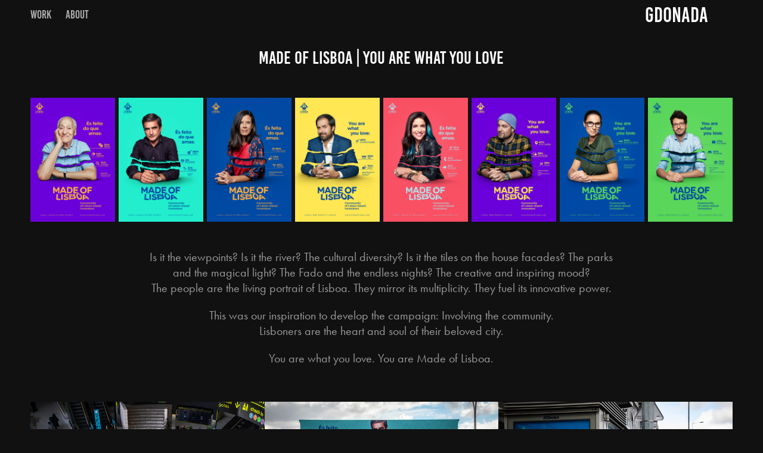

--- FILE ---
content_type: text/html; charset=utf-8
request_url: https://gdonada.com/cml-made-of-lisboa
body_size: 7155
content:
<!DOCTYPE HTML>
<html lang="en-US">
<head>
  <meta charset="UTF-8" />
  <meta name="viewport" content="width=device-width, initial-scale=1" />
      <meta name="keywords"  content="advertising,brand activation,creative director,digital content,content strategist" />
      <meta name="description"  content="Made of Lisboa - Lisbon's City Council " />
      <meta name="twitter:card"  content="summary_large_image" />
      <meta name="twitter:site"  content="@AdobePortfolio" />
      <meta  property="og:title" content="Gabriele Donada - Made of Lisboa | You are what you love" />
      <meta  property="og:description" content="Made of Lisboa - Lisbon's City Council " />
      <meta  property="og:image" content="https://cdn.myportfolio.com/4d299d8f-56bc-4b50-8f35-738b324c1293/36cd993c-c0aa-4dda-b284-19a3db365107_rwc_0x163x600x338x600.jpg?h=a833bc8e685f67f0544cff78d0f66072" />
      <link rel="icon" href="[data-uri]"  />
      <link rel="stylesheet" href="/dist/css/main.css" type="text/css" />
      <link rel="stylesheet" href="https://cdn.myportfolio.com/4d299d8f-56bc-4b50-8f35-738b324c1293/ad94ed79648d382e8479cea84b43027c1765370485.css?h=762a6a565579be1145b1c351eaf603dc" type="text/css" />
    <link rel="canonical" href="https://gdonada.com/cml-made-of-lisboa" />
      <title>Gabriele Donada - Made of Lisboa | You are what you love</title>
    <script type="text/javascript" src="//use.typekit.net/ik/[base64].js?cb=8dae7d4d979f383d5ca1dd118e49b6878a07c580" async onload="
    try {
      window.Typekit.load();
    } catch (e) {
      console.warn('Typekit not loaded.');
    }
    "></script>
</head>
  <body class="transition-enabled">  <div class='page-background-video page-background-video-with-panel'>
  </div>
  <div class="js-responsive-nav">
    <div class="responsive-nav">
      <div class="close-responsive-click-area js-close-responsive-nav">
        <div class="close-responsive-button"></div>
      </div>
          <nav class="nav-container" data-hover-hint="nav" data-hover-hint-placement="bottom-start">
                <div class="gallery-title"><a href="/work" >Work</a></div>
      <div class="page-title">
        <a href="/contact" >ABOUT</a>
      </div>
          </nav>
    </div>
  </div>
    <header class="site-header js-site-header  js-fixed-nav" data-context="theme.nav" data-hover-hint="nav" data-hover-hint-placement="top-start">
        <nav class="nav-container" data-hover-hint="nav" data-hover-hint-placement="bottom-start">
                <div class="gallery-title"><a href="/work" >Work</a></div>
      <div class="page-title">
        <a href="/contact" >ABOUT</a>
      </div>
        </nav>
        <div class="logo-wrap" data-context="theme.logo.header" data-hover-hint="logo" data-hover-hint-placement="bottom-start">
          <div class="logo e2e-site-logo-text logo-text  ">
              <a href="/work" class="preserve-whitespace">gdonada</a>

          </div>
        </div>
        <div class="hamburger-click-area js-hamburger">
          <div class="hamburger">
            <i></i>
            <i></i>
            <i></i>
          </div>
        </div>
    </header>
    <div class="header-placeholder"></div>
  <div class="site-wrap cfix js-site-wrap">
    <div class="site-container">
      <div class="site-content e2e-site-content">
        <main>
  <div class="page-container" data-context="page.page.container" data-hover-hint="pageContainer">
    <section class="page standard-modules">
        <header class="page-header content" data-context="pages" data-identity="id:p6177f891e72e279938ffbd5d9b1a25031a5ec5d20eece92bf2933" data-hover-hint="pageHeader" data-hover-hint-id="p6177f891e72e279938ffbd5d9b1a25031a5ec5d20eece92bf2933">
            <h1 class="title preserve-whitespace e2e-site-logo-text">Made of Lisboa | You are what you love</h1>
        </header>
      <div class="page-content js-page-content" data-context="pages" data-identity="id:p6177f891e72e279938ffbd5d9b1a25031a5ec5d20eece92bf2933">
        <div id="project-canvas" class="js-project-modules modules content">
          <div id="project-modules">
              
              
              
              
              
              
              
              <div class="project-module module media_collection project-module-media_collection" data-id="m6177fcfb65605b8711f87758d6bc68042497d97a7b18389776b06"  style="padding-top: px;
padding-bottom: px;
">
  <div class="grid--main js-grid-main" data-grid-max-images="
  ">
    <div class="grid__item-container js-grid-item-container" data-flex-grow="177.5081300813" style="width:177.5081300813px; flex-grow:177.5081300813;" data-width="1920" data-height="2812">
      <script type="text/html" class="js-lightbox-slide-content">
        <div class="grid__image-wrapper">
          <img src="https://cdn.myportfolio.com/4d299d8f-56bc-4b50-8f35-738b324c1293/335e1f06-b0a6-471e-beef-324a6c24a961_rw_1920.jpg?h=1334aa28e6102e30c2b278a76c017e3d" srcset="https://cdn.myportfolio.com/4d299d8f-56bc-4b50-8f35-738b324c1293/335e1f06-b0a6-471e-beef-324a6c24a961_rw_600.jpg?h=8147d0bc29ded845c08205442400edf1 600w,https://cdn.myportfolio.com/4d299d8f-56bc-4b50-8f35-738b324c1293/335e1f06-b0a6-471e-beef-324a6c24a961_rw_1200.jpg?h=1089bf6af8875a79b2627314f616bfb2 1200w,https://cdn.myportfolio.com/4d299d8f-56bc-4b50-8f35-738b324c1293/335e1f06-b0a6-471e-beef-324a6c24a961_rw_1920.jpg?h=1334aa28e6102e30c2b278a76c017e3d 1920w,"  sizes="(max-width: 1920px) 100vw, 1920px">
        <div>
      </script>
      <img
        class="grid__item-image js-grid__item-image grid__item-image-lazy js-lazy"
        src="[data-uri]"
        
        data-src="https://cdn.myportfolio.com/4d299d8f-56bc-4b50-8f35-738b324c1293/335e1f06-b0a6-471e-beef-324a6c24a961_rw_1920.jpg?h=1334aa28e6102e30c2b278a76c017e3d"
        data-srcset="https://cdn.myportfolio.com/4d299d8f-56bc-4b50-8f35-738b324c1293/335e1f06-b0a6-471e-beef-324a6c24a961_rw_600.jpg?h=8147d0bc29ded845c08205442400edf1 600w,https://cdn.myportfolio.com/4d299d8f-56bc-4b50-8f35-738b324c1293/335e1f06-b0a6-471e-beef-324a6c24a961_rw_1200.jpg?h=1089bf6af8875a79b2627314f616bfb2 1200w,https://cdn.myportfolio.com/4d299d8f-56bc-4b50-8f35-738b324c1293/335e1f06-b0a6-471e-beef-324a6c24a961_rw_1920.jpg?h=1334aa28e6102e30c2b278a76c017e3d 1920w,"
      >
      <span class="grid__item-filler" style="padding-bottom:146.47216433462%;"></span>
    </div>
    <div class="grid__item-container js-grid-item-container" data-flex-grow="177.5081300813" style="width:177.5081300813px; flex-grow:177.5081300813;" data-width="1920" data-height="2812">
      <script type="text/html" class="js-lightbox-slide-content">
        <div class="grid__image-wrapper">
          <img src="https://cdn.myportfolio.com/4d299d8f-56bc-4b50-8f35-738b324c1293/365744ea-06a0-4667-8659-21cfaad458ea_rw_1920.jpg?h=717f084ff26837dd75d66b7a25264cc5" srcset="https://cdn.myportfolio.com/4d299d8f-56bc-4b50-8f35-738b324c1293/365744ea-06a0-4667-8659-21cfaad458ea_rw_600.jpg?h=e4f8a4908a071e154423967a3bc5c293 600w,https://cdn.myportfolio.com/4d299d8f-56bc-4b50-8f35-738b324c1293/365744ea-06a0-4667-8659-21cfaad458ea_rw_1200.jpg?h=88ac9ad1efbd2158333ffae5e6bbe6b6 1200w,https://cdn.myportfolio.com/4d299d8f-56bc-4b50-8f35-738b324c1293/365744ea-06a0-4667-8659-21cfaad458ea_rw_1920.jpg?h=717f084ff26837dd75d66b7a25264cc5 1920w,"  sizes="(max-width: 1920px) 100vw, 1920px">
        <div>
      </script>
      <img
        class="grid__item-image js-grid__item-image grid__item-image-lazy js-lazy"
        src="[data-uri]"
        
        data-src="https://cdn.myportfolio.com/4d299d8f-56bc-4b50-8f35-738b324c1293/365744ea-06a0-4667-8659-21cfaad458ea_rw_1920.jpg?h=717f084ff26837dd75d66b7a25264cc5"
        data-srcset="https://cdn.myportfolio.com/4d299d8f-56bc-4b50-8f35-738b324c1293/365744ea-06a0-4667-8659-21cfaad458ea_rw_600.jpg?h=e4f8a4908a071e154423967a3bc5c293 600w,https://cdn.myportfolio.com/4d299d8f-56bc-4b50-8f35-738b324c1293/365744ea-06a0-4667-8659-21cfaad458ea_rw_1200.jpg?h=88ac9ad1efbd2158333ffae5e6bbe6b6 1200w,https://cdn.myportfolio.com/4d299d8f-56bc-4b50-8f35-738b324c1293/365744ea-06a0-4667-8659-21cfaad458ea_rw_1920.jpg?h=717f084ff26837dd75d66b7a25264cc5 1920w,"
      >
      <span class="grid__item-filler" style="padding-bottom:146.47216433462%;"></span>
    </div>
    <div class="grid__item-container js-grid-item-container" data-flex-grow="177.5081300813" style="width:177.5081300813px; flex-grow:177.5081300813;" data-width="1920" data-height="2812">
      <script type="text/html" class="js-lightbox-slide-content">
        <div class="grid__image-wrapper">
          <img src="https://cdn.myportfolio.com/4d299d8f-56bc-4b50-8f35-738b324c1293/cd81e2e4-c6e2-4b9c-bb97-a10078202886_rw_1920.jpg?h=5810f3ada25a184d71cdc41ff4ee91d3" srcset="https://cdn.myportfolio.com/4d299d8f-56bc-4b50-8f35-738b324c1293/cd81e2e4-c6e2-4b9c-bb97-a10078202886_rw_600.jpg?h=296f129defbf4fb7d3fcfeb7735538a6 600w,https://cdn.myportfolio.com/4d299d8f-56bc-4b50-8f35-738b324c1293/cd81e2e4-c6e2-4b9c-bb97-a10078202886_rw_1200.jpg?h=84c108a0a81e2abd9d50bee14ea601dd 1200w,https://cdn.myportfolio.com/4d299d8f-56bc-4b50-8f35-738b324c1293/cd81e2e4-c6e2-4b9c-bb97-a10078202886_rw_1920.jpg?h=5810f3ada25a184d71cdc41ff4ee91d3 1920w,"  sizes="(max-width: 1920px) 100vw, 1920px">
        <div>
      </script>
      <img
        class="grid__item-image js-grid__item-image grid__item-image-lazy js-lazy"
        src="[data-uri]"
        
        data-src="https://cdn.myportfolio.com/4d299d8f-56bc-4b50-8f35-738b324c1293/cd81e2e4-c6e2-4b9c-bb97-a10078202886_rw_1920.jpg?h=5810f3ada25a184d71cdc41ff4ee91d3"
        data-srcset="https://cdn.myportfolio.com/4d299d8f-56bc-4b50-8f35-738b324c1293/cd81e2e4-c6e2-4b9c-bb97-a10078202886_rw_600.jpg?h=296f129defbf4fb7d3fcfeb7735538a6 600w,https://cdn.myportfolio.com/4d299d8f-56bc-4b50-8f35-738b324c1293/cd81e2e4-c6e2-4b9c-bb97-a10078202886_rw_1200.jpg?h=84c108a0a81e2abd9d50bee14ea601dd 1200w,https://cdn.myportfolio.com/4d299d8f-56bc-4b50-8f35-738b324c1293/cd81e2e4-c6e2-4b9c-bb97-a10078202886_rw_1920.jpg?h=5810f3ada25a184d71cdc41ff4ee91d3 1920w,"
      >
      <span class="grid__item-filler" style="padding-bottom:146.47216433462%;"></span>
    </div>
    <div class="grid__item-container js-grid-item-container" data-flex-grow="177.5081300813" style="width:177.5081300813px; flex-grow:177.5081300813;" data-width="1920" data-height="2812">
      <script type="text/html" class="js-lightbox-slide-content">
        <div class="grid__image-wrapper">
          <img src="https://cdn.myportfolio.com/4d299d8f-56bc-4b50-8f35-738b324c1293/366dcab2-7eb8-4889-9d7f-da45b1f6abaf_rw_1920.jpg?h=b7e099aaeeacfc587838f3809a825c12" srcset="https://cdn.myportfolio.com/4d299d8f-56bc-4b50-8f35-738b324c1293/366dcab2-7eb8-4889-9d7f-da45b1f6abaf_rw_600.jpg?h=58aa737e0538ee77fd048de528f6ee51 600w,https://cdn.myportfolio.com/4d299d8f-56bc-4b50-8f35-738b324c1293/366dcab2-7eb8-4889-9d7f-da45b1f6abaf_rw_1200.jpg?h=caa5b6851e8c0a3136488d3cd3715e80 1200w,https://cdn.myportfolio.com/4d299d8f-56bc-4b50-8f35-738b324c1293/366dcab2-7eb8-4889-9d7f-da45b1f6abaf_rw_1920.jpg?h=b7e099aaeeacfc587838f3809a825c12 1920w,"  sizes="(max-width: 1920px) 100vw, 1920px">
        <div>
      </script>
      <img
        class="grid__item-image js-grid__item-image grid__item-image-lazy js-lazy"
        src="[data-uri]"
        
        data-src="https://cdn.myportfolio.com/4d299d8f-56bc-4b50-8f35-738b324c1293/366dcab2-7eb8-4889-9d7f-da45b1f6abaf_rw_1920.jpg?h=b7e099aaeeacfc587838f3809a825c12"
        data-srcset="https://cdn.myportfolio.com/4d299d8f-56bc-4b50-8f35-738b324c1293/366dcab2-7eb8-4889-9d7f-da45b1f6abaf_rw_600.jpg?h=58aa737e0538ee77fd048de528f6ee51 600w,https://cdn.myportfolio.com/4d299d8f-56bc-4b50-8f35-738b324c1293/366dcab2-7eb8-4889-9d7f-da45b1f6abaf_rw_1200.jpg?h=caa5b6851e8c0a3136488d3cd3715e80 1200w,https://cdn.myportfolio.com/4d299d8f-56bc-4b50-8f35-738b324c1293/366dcab2-7eb8-4889-9d7f-da45b1f6abaf_rw_1920.jpg?h=b7e099aaeeacfc587838f3809a825c12 1920w,"
      >
      <span class="grid__item-filler" style="padding-bottom:146.47216433462%;"></span>
    </div>
    <div class="grid__item-container js-grid-item-container" data-flex-grow="177.5081300813" style="width:177.5081300813px; flex-grow:177.5081300813;" data-width="1920" data-height="2812">
      <script type="text/html" class="js-lightbox-slide-content">
        <div class="grid__image-wrapper">
          <img src="https://cdn.myportfolio.com/4d299d8f-56bc-4b50-8f35-738b324c1293/42ea25e3-5fb8-4252-b797-4ec45ac83929_rw_1920.jpg?h=e6ce9c8801edd4aa83f8c7bd1b1f8bd1" srcset="https://cdn.myportfolio.com/4d299d8f-56bc-4b50-8f35-738b324c1293/42ea25e3-5fb8-4252-b797-4ec45ac83929_rw_600.jpg?h=6505331aacccc54c31132be88332227e 600w,https://cdn.myportfolio.com/4d299d8f-56bc-4b50-8f35-738b324c1293/42ea25e3-5fb8-4252-b797-4ec45ac83929_rw_1200.jpg?h=3b93bd0b21a2506f7057ad5c3c9facfd 1200w,https://cdn.myportfolio.com/4d299d8f-56bc-4b50-8f35-738b324c1293/42ea25e3-5fb8-4252-b797-4ec45ac83929_rw_1920.jpg?h=e6ce9c8801edd4aa83f8c7bd1b1f8bd1 1920w,"  sizes="(max-width: 1920px) 100vw, 1920px">
        <div>
      </script>
      <img
        class="grid__item-image js-grid__item-image grid__item-image-lazy js-lazy"
        src="[data-uri]"
        
        data-src="https://cdn.myportfolio.com/4d299d8f-56bc-4b50-8f35-738b324c1293/42ea25e3-5fb8-4252-b797-4ec45ac83929_rw_1920.jpg?h=e6ce9c8801edd4aa83f8c7bd1b1f8bd1"
        data-srcset="https://cdn.myportfolio.com/4d299d8f-56bc-4b50-8f35-738b324c1293/42ea25e3-5fb8-4252-b797-4ec45ac83929_rw_600.jpg?h=6505331aacccc54c31132be88332227e 600w,https://cdn.myportfolio.com/4d299d8f-56bc-4b50-8f35-738b324c1293/42ea25e3-5fb8-4252-b797-4ec45ac83929_rw_1200.jpg?h=3b93bd0b21a2506f7057ad5c3c9facfd 1200w,https://cdn.myportfolio.com/4d299d8f-56bc-4b50-8f35-738b324c1293/42ea25e3-5fb8-4252-b797-4ec45ac83929_rw_1920.jpg?h=e6ce9c8801edd4aa83f8c7bd1b1f8bd1 1920w,"
      >
      <span class="grid__item-filler" style="padding-bottom:146.47216433462%;"></span>
    </div>
    <div class="grid__item-container js-grid-item-container" data-flex-grow="177.5081300813" style="width:177.5081300813px; flex-grow:177.5081300813;" data-width="1920" data-height="2812">
      <script type="text/html" class="js-lightbox-slide-content">
        <div class="grid__image-wrapper">
          <img src="https://cdn.myportfolio.com/4d299d8f-56bc-4b50-8f35-738b324c1293/63acae50-3265-4209-84ff-a117607c459d_rw_1920.jpg?h=350682a4ef9a08fb78384432bfe249d6" srcset="https://cdn.myportfolio.com/4d299d8f-56bc-4b50-8f35-738b324c1293/63acae50-3265-4209-84ff-a117607c459d_rw_600.jpg?h=bcbd000fe48c8cd07b045de367e7f394 600w,https://cdn.myportfolio.com/4d299d8f-56bc-4b50-8f35-738b324c1293/63acae50-3265-4209-84ff-a117607c459d_rw_1200.jpg?h=932fd52eb68a4c92b1ea3469b471dca2 1200w,https://cdn.myportfolio.com/4d299d8f-56bc-4b50-8f35-738b324c1293/63acae50-3265-4209-84ff-a117607c459d_rw_1920.jpg?h=350682a4ef9a08fb78384432bfe249d6 1920w,"  sizes="(max-width: 1920px) 100vw, 1920px">
        <div>
      </script>
      <img
        class="grid__item-image js-grid__item-image grid__item-image-lazy js-lazy"
        src="[data-uri]"
        
        data-src="https://cdn.myportfolio.com/4d299d8f-56bc-4b50-8f35-738b324c1293/63acae50-3265-4209-84ff-a117607c459d_rw_1920.jpg?h=350682a4ef9a08fb78384432bfe249d6"
        data-srcset="https://cdn.myportfolio.com/4d299d8f-56bc-4b50-8f35-738b324c1293/63acae50-3265-4209-84ff-a117607c459d_rw_600.jpg?h=bcbd000fe48c8cd07b045de367e7f394 600w,https://cdn.myportfolio.com/4d299d8f-56bc-4b50-8f35-738b324c1293/63acae50-3265-4209-84ff-a117607c459d_rw_1200.jpg?h=932fd52eb68a4c92b1ea3469b471dca2 1200w,https://cdn.myportfolio.com/4d299d8f-56bc-4b50-8f35-738b324c1293/63acae50-3265-4209-84ff-a117607c459d_rw_1920.jpg?h=350682a4ef9a08fb78384432bfe249d6 1920w,"
      >
      <span class="grid__item-filler" style="padding-bottom:146.47216433462%;"></span>
    </div>
    <div class="grid__item-container js-grid-item-container" data-flex-grow="177.5081300813" style="width:177.5081300813px; flex-grow:177.5081300813;" data-width="1920" data-height="2812">
      <script type="text/html" class="js-lightbox-slide-content">
        <div class="grid__image-wrapper">
          <img src="https://cdn.myportfolio.com/4d299d8f-56bc-4b50-8f35-738b324c1293/33b20fb6-bb05-455d-89b8-0ff89e6a09bb_rw_1920.jpg?h=969cf285df944f28b5ac6d1aa0db06d9" srcset="https://cdn.myportfolio.com/4d299d8f-56bc-4b50-8f35-738b324c1293/33b20fb6-bb05-455d-89b8-0ff89e6a09bb_rw_600.jpg?h=1e13e06c310f3d111232859de51f69be 600w,https://cdn.myportfolio.com/4d299d8f-56bc-4b50-8f35-738b324c1293/33b20fb6-bb05-455d-89b8-0ff89e6a09bb_rw_1200.jpg?h=fc278d765ed722b2afbff310cf6ccc6e 1200w,https://cdn.myportfolio.com/4d299d8f-56bc-4b50-8f35-738b324c1293/33b20fb6-bb05-455d-89b8-0ff89e6a09bb_rw_1920.jpg?h=969cf285df944f28b5ac6d1aa0db06d9 1920w,"  sizes="(max-width: 1920px) 100vw, 1920px">
        <div>
      </script>
      <img
        class="grid__item-image js-grid__item-image grid__item-image-lazy js-lazy"
        src="[data-uri]"
        
        data-src="https://cdn.myportfolio.com/4d299d8f-56bc-4b50-8f35-738b324c1293/33b20fb6-bb05-455d-89b8-0ff89e6a09bb_rw_1920.jpg?h=969cf285df944f28b5ac6d1aa0db06d9"
        data-srcset="https://cdn.myportfolio.com/4d299d8f-56bc-4b50-8f35-738b324c1293/33b20fb6-bb05-455d-89b8-0ff89e6a09bb_rw_600.jpg?h=1e13e06c310f3d111232859de51f69be 600w,https://cdn.myportfolio.com/4d299d8f-56bc-4b50-8f35-738b324c1293/33b20fb6-bb05-455d-89b8-0ff89e6a09bb_rw_1200.jpg?h=fc278d765ed722b2afbff310cf6ccc6e 1200w,https://cdn.myportfolio.com/4d299d8f-56bc-4b50-8f35-738b324c1293/33b20fb6-bb05-455d-89b8-0ff89e6a09bb_rw_1920.jpg?h=969cf285df944f28b5ac6d1aa0db06d9 1920w,"
      >
      <span class="grid__item-filler" style="padding-bottom:146.47216433462%;"></span>
    </div>
    <div class="grid__item-container js-grid-item-container" data-flex-grow="177.5081300813" style="width:177.5081300813px; flex-grow:177.5081300813;" data-width="1920" data-height="2812">
      <script type="text/html" class="js-lightbox-slide-content">
        <div class="grid__image-wrapper">
          <img src="https://cdn.myportfolio.com/4d299d8f-56bc-4b50-8f35-738b324c1293/377c3e8c-3fc6-40ae-b866-25a38e82abf0_rw_1920.jpg?h=306a54591ad887607b14d23844192096" srcset="https://cdn.myportfolio.com/4d299d8f-56bc-4b50-8f35-738b324c1293/377c3e8c-3fc6-40ae-b866-25a38e82abf0_rw_600.jpg?h=8440da71b131cedbadd00fe5c6b160fc 600w,https://cdn.myportfolio.com/4d299d8f-56bc-4b50-8f35-738b324c1293/377c3e8c-3fc6-40ae-b866-25a38e82abf0_rw_1200.jpg?h=d24557d4a71cc3d9df13cd7581bf4a69 1200w,https://cdn.myportfolio.com/4d299d8f-56bc-4b50-8f35-738b324c1293/377c3e8c-3fc6-40ae-b866-25a38e82abf0_rw_1920.jpg?h=306a54591ad887607b14d23844192096 1920w,"  sizes="(max-width: 1920px) 100vw, 1920px">
        <div>
      </script>
      <img
        class="grid__item-image js-grid__item-image grid__item-image-lazy js-lazy"
        src="[data-uri]"
        
        data-src="https://cdn.myportfolio.com/4d299d8f-56bc-4b50-8f35-738b324c1293/377c3e8c-3fc6-40ae-b866-25a38e82abf0_rw_1920.jpg?h=306a54591ad887607b14d23844192096"
        data-srcset="https://cdn.myportfolio.com/4d299d8f-56bc-4b50-8f35-738b324c1293/377c3e8c-3fc6-40ae-b866-25a38e82abf0_rw_600.jpg?h=8440da71b131cedbadd00fe5c6b160fc 600w,https://cdn.myportfolio.com/4d299d8f-56bc-4b50-8f35-738b324c1293/377c3e8c-3fc6-40ae-b866-25a38e82abf0_rw_1200.jpg?h=d24557d4a71cc3d9df13cd7581bf4a69 1200w,https://cdn.myportfolio.com/4d299d8f-56bc-4b50-8f35-738b324c1293/377c3e8c-3fc6-40ae-b866-25a38e82abf0_rw_1920.jpg?h=306a54591ad887607b14d23844192096 1920w,"
      >
      <span class="grid__item-filler" style="padding-bottom:146.47216433462%;"></span>
    </div>
    <div class="js-grid-spacer"></div>
  </div>
</div>

              
              
              
              
              
              
              
              <div class="project-module module text project-module-text align- js-project-module e2e-site-project-module-text">
  <div class="rich-text js-text-editable module-text"><div>Is it the viewpoints? Is it the river? The cultural diversity? Is it the tiles on the house facades? The parks and the magical light? The Fado and the endless nights? The creative and inspiring mood?<br>The people are the living portrait of Lisboa. They mirror its multiplicity. They fuel its innovative power.</div><div>This was our inspiration to develop the campaign: Involving the community.<br>Lisboners are the heart and soul of their beloved city.</div><div>You are what you love. You are Made of Lisboa.</div></div>
</div>

              
              
              
              
              
              
              
              
              
              
              
              <div class="project-module module media_collection project-module-media_collection" data-id="m6177fb38edd4e8e15dad61d79fe175732e81377fe957c3c76b0dc"  style="padding-top: px;
padding-bottom: px;
  width: 100%;
">
  <div class="grid--main js-grid-main" data-grid-max-images="
  ">
    <div class="grid__item-container js-grid-item-container" data-flex-grow="390.09523809524" style="width:390.09523809524px; flex-grow:390.09523809524;" data-width="1920" data-height="1279">
      <script type="text/html" class="js-lightbox-slide-content">
        <div class="grid__image-wrapper">
          <img src="https://cdn.myportfolio.com/4d299d8f-56bc-4b50-8f35-738b324c1293/a44a4096-85fc-4ea4-b6a7-540d9001bd70_rw_1920.jpg?h=dffd6d3017280b62a377ad96999b0cad" srcset="https://cdn.myportfolio.com/4d299d8f-56bc-4b50-8f35-738b324c1293/a44a4096-85fc-4ea4-b6a7-540d9001bd70_rw_600.jpg?h=3064069c63064c465d5c95ab3959beb9 600w,https://cdn.myportfolio.com/4d299d8f-56bc-4b50-8f35-738b324c1293/a44a4096-85fc-4ea4-b6a7-540d9001bd70_rw_1200.jpg?h=f0084fdaeb5d771ea439abf3c84c5286 1200w,https://cdn.myportfolio.com/4d299d8f-56bc-4b50-8f35-738b324c1293/a44a4096-85fc-4ea4-b6a7-540d9001bd70_rw_1920.jpg?h=dffd6d3017280b62a377ad96999b0cad 1920w,"  sizes="(max-width: 1920px) 100vw, 1920px">
        <div>
      </script>
      <img
        class="grid__item-image js-grid__item-image grid__item-image-lazy js-lazy"
        src="[data-uri]"
        
        data-src="https://cdn.myportfolio.com/4d299d8f-56bc-4b50-8f35-738b324c1293/a44a4096-85fc-4ea4-b6a7-540d9001bd70_rw_1920.jpg?h=dffd6d3017280b62a377ad96999b0cad"
        data-srcset="https://cdn.myportfolio.com/4d299d8f-56bc-4b50-8f35-738b324c1293/a44a4096-85fc-4ea4-b6a7-540d9001bd70_rw_600.jpg?h=3064069c63064c465d5c95ab3959beb9 600w,https://cdn.myportfolio.com/4d299d8f-56bc-4b50-8f35-738b324c1293/a44a4096-85fc-4ea4-b6a7-540d9001bd70_rw_1200.jpg?h=f0084fdaeb5d771ea439abf3c84c5286 1200w,https://cdn.myportfolio.com/4d299d8f-56bc-4b50-8f35-738b324c1293/a44a4096-85fc-4ea4-b6a7-540d9001bd70_rw_1920.jpg?h=dffd6d3017280b62a377ad96999b0cad 1920w,"
      >
      <span class="grid__item-filler" style="padding-bottom:66.650390625%;"></span>
    </div>
    <div class="grid__item-container js-grid-item-container" data-flex-grow="390.09523809524" style="width:390.09523809524px; flex-grow:390.09523809524;" data-width="1920" data-height="1279">
      <script type="text/html" class="js-lightbox-slide-content">
        <div class="grid__image-wrapper">
          <img src="https://cdn.myportfolio.com/4d299d8f-56bc-4b50-8f35-738b324c1293/cf610328-d93a-4b2d-84b5-1b6e5b9ccdbe_rw_1920.jpg?h=4df6f94b1776bef1037edaafd5df96b4" srcset="https://cdn.myportfolio.com/4d299d8f-56bc-4b50-8f35-738b324c1293/cf610328-d93a-4b2d-84b5-1b6e5b9ccdbe_rw_600.jpg?h=ca64ef4da26783c649ec3bb47dc94b65 600w,https://cdn.myportfolio.com/4d299d8f-56bc-4b50-8f35-738b324c1293/cf610328-d93a-4b2d-84b5-1b6e5b9ccdbe_rw_1200.jpg?h=031509490a955d910711d210d6554b9d 1200w,https://cdn.myportfolio.com/4d299d8f-56bc-4b50-8f35-738b324c1293/cf610328-d93a-4b2d-84b5-1b6e5b9ccdbe_rw_1920.jpg?h=4df6f94b1776bef1037edaafd5df96b4 1920w,"  sizes="(max-width: 1920px) 100vw, 1920px">
        <div>
      </script>
      <img
        class="grid__item-image js-grid__item-image grid__item-image-lazy js-lazy"
        src="[data-uri]"
        
        data-src="https://cdn.myportfolio.com/4d299d8f-56bc-4b50-8f35-738b324c1293/cf610328-d93a-4b2d-84b5-1b6e5b9ccdbe_rw_1920.jpg?h=4df6f94b1776bef1037edaafd5df96b4"
        data-srcset="https://cdn.myportfolio.com/4d299d8f-56bc-4b50-8f35-738b324c1293/cf610328-d93a-4b2d-84b5-1b6e5b9ccdbe_rw_600.jpg?h=ca64ef4da26783c649ec3bb47dc94b65 600w,https://cdn.myportfolio.com/4d299d8f-56bc-4b50-8f35-738b324c1293/cf610328-d93a-4b2d-84b5-1b6e5b9ccdbe_rw_1200.jpg?h=031509490a955d910711d210d6554b9d 1200w,https://cdn.myportfolio.com/4d299d8f-56bc-4b50-8f35-738b324c1293/cf610328-d93a-4b2d-84b5-1b6e5b9ccdbe_rw_1920.jpg?h=4df6f94b1776bef1037edaafd5df96b4 1920w,"
      >
      <span class="grid__item-filler" style="padding-bottom:66.650390625%;"></span>
    </div>
    <div class="grid__item-container js-grid-item-container" data-flex-grow="390" style="width:390px; flex-grow:390;" data-width="3840" data-height="2560">
      <script type="text/html" class="js-lightbox-slide-content">
        <div class="grid__image-wrapper">
          <img src="https://cdn.myportfolio.com/4d299d8f-56bc-4b50-8f35-738b324c1293/5f001ca6-5d9c-40c3-b2de-60434506692b_rw_3840.jpg?h=27236a3984bde785256d10d4fdf7abed" srcset="https://cdn.myportfolio.com/4d299d8f-56bc-4b50-8f35-738b324c1293/5f001ca6-5d9c-40c3-b2de-60434506692b_rw_600.jpg?h=28d09bcfa938a95a6297bdcee0d698bd 600w,https://cdn.myportfolio.com/4d299d8f-56bc-4b50-8f35-738b324c1293/5f001ca6-5d9c-40c3-b2de-60434506692b_rw_1200.jpg?h=75aa9df762d37052a8fecb221d448c36 1200w,https://cdn.myportfolio.com/4d299d8f-56bc-4b50-8f35-738b324c1293/5f001ca6-5d9c-40c3-b2de-60434506692b_rw_1920.jpg?h=ab1fbd23dcde646060086f21bfd5afeb 1920w,https://cdn.myportfolio.com/4d299d8f-56bc-4b50-8f35-738b324c1293/5f001ca6-5d9c-40c3-b2de-60434506692b_rw_3840.jpg?h=27236a3984bde785256d10d4fdf7abed 3840w,"  sizes="(max-width: 3840px) 100vw, 3840px">
        <div>
      </script>
      <img
        class="grid__item-image js-grid__item-image grid__item-image-lazy js-lazy"
        src="[data-uri]"
        
        data-src="https://cdn.myportfolio.com/4d299d8f-56bc-4b50-8f35-738b324c1293/5f001ca6-5d9c-40c3-b2de-60434506692b_rw_3840.jpg?h=27236a3984bde785256d10d4fdf7abed"
        data-srcset="https://cdn.myportfolio.com/4d299d8f-56bc-4b50-8f35-738b324c1293/5f001ca6-5d9c-40c3-b2de-60434506692b_rw_600.jpg?h=28d09bcfa938a95a6297bdcee0d698bd 600w,https://cdn.myportfolio.com/4d299d8f-56bc-4b50-8f35-738b324c1293/5f001ca6-5d9c-40c3-b2de-60434506692b_rw_1200.jpg?h=75aa9df762d37052a8fecb221d448c36 1200w,https://cdn.myportfolio.com/4d299d8f-56bc-4b50-8f35-738b324c1293/5f001ca6-5d9c-40c3-b2de-60434506692b_rw_1920.jpg?h=ab1fbd23dcde646060086f21bfd5afeb 1920w,https://cdn.myportfolio.com/4d299d8f-56bc-4b50-8f35-738b324c1293/5f001ca6-5d9c-40c3-b2de-60434506692b_rw_3840.jpg?h=27236a3984bde785256d10d4fdf7abed 3840w,"
      >
      <span class="grid__item-filler" style="padding-bottom:66.666666666667%;"></span>
    </div>
    <div class="grid__item-container js-grid-item-container" data-flex-grow="390.09523809524" style="width:390.09523809524px; flex-grow:390.09523809524;" data-width="1920" data-height="1279">
      <script type="text/html" class="js-lightbox-slide-content">
        <div class="grid__image-wrapper">
          <img src="https://cdn.myportfolio.com/4d299d8f-56bc-4b50-8f35-738b324c1293/b1f076f2-10c6-44fd-b3be-940dcdb47695_rw_1920.jpg?h=4d21016152975ab909910557ae5cf0aa" srcset="https://cdn.myportfolio.com/4d299d8f-56bc-4b50-8f35-738b324c1293/b1f076f2-10c6-44fd-b3be-940dcdb47695_rw_600.jpg?h=2471959f20a602a2681c11c944464d48 600w,https://cdn.myportfolio.com/4d299d8f-56bc-4b50-8f35-738b324c1293/b1f076f2-10c6-44fd-b3be-940dcdb47695_rw_1200.jpg?h=39973d098ffd1873feeb83ced0576bc7 1200w,https://cdn.myportfolio.com/4d299d8f-56bc-4b50-8f35-738b324c1293/b1f076f2-10c6-44fd-b3be-940dcdb47695_rw_1920.jpg?h=4d21016152975ab909910557ae5cf0aa 1920w,"  sizes="(max-width: 1920px) 100vw, 1920px">
        <div>
      </script>
      <img
        class="grid__item-image js-grid__item-image grid__item-image-lazy js-lazy"
        src="[data-uri]"
        
        data-src="https://cdn.myportfolio.com/4d299d8f-56bc-4b50-8f35-738b324c1293/b1f076f2-10c6-44fd-b3be-940dcdb47695_rw_1920.jpg?h=4d21016152975ab909910557ae5cf0aa"
        data-srcset="https://cdn.myportfolio.com/4d299d8f-56bc-4b50-8f35-738b324c1293/b1f076f2-10c6-44fd-b3be-940dcdb47695_rw_600.jpg?h=2471959f20a602a2681c11c944464d48 600w,https://cdn.myportfolio.com/4d299d8f-56bc-4b50-8f35-738b324c1293/b1f076f2-10c6-44fd-b3be-940dcdb47695_rw_1200.jpg?h=39973d098ffd1873feeb83ced0576bc7 1200w,https://cdn.myportfolio.com/4d299d8f-56bc-4b50-8f35-738b324c1293/b1f076f2-10c6-44fd-b3be-940dcdb47695_rw_1920.jpg?h=4d21016152975ab909910557ae5cf0aa 1920w,"
      >
      <span class="grid__item-filler" style="padding-bottom:66.650390625%;"></span>
    </div>
    <div class="grid__item-container js-grid-item-container" data-flex-grow="346.66666666667" style="width:346.66666666667px; flex-grow:346.66666666667;" data-width="1920" data-height="1440">
      <script type="text/html" class="js-lightbox-slide-content">
        <div class="grid__image-wrapper">
          <img src="https://cdn.myportfolio.com/4d299d8f-56bc-4b50-8f35-738b324c1293/c46187ff-8955-4695-b0ff-67f4df77a7ec_rw_1920.jpg?h=7d6a38ca95c499cc759dd63af31e00b7" srcset="https://cdn.myportfolio.com/4d299d8f-56bc-4b50-8f35-738b324c1293/c46187ff-8955-4695-b0ff-67f4df77a7ec_rw_600.jpg?h=d5a91f40a9ded1312ec663809030e05a 600w,https://cdn.myportfolio.com/4d299d8f-56bc-4b50-8f35-738b324c1293/c46187ff-8955-4695-b0ff-67f4df77a7ec_rw_1200.jpg?h=d7d26fa82a260c963cdf7db3e8dcea6c 1200w,https://cdn.myportfolio.com/4d299d8f-56bc-4b50-8f35-738b324c1293/c46187ff-8955-4695-b0ff-67f4df77a7ec_rw_1920.jpg?h=7d6a38ca95c499cc759dd63af31e00b7 1920w,"  sizes="(max-width: 1920px) 100vw, 1920px">
        <div>
      </script>
      <img
        class="grid__item-image js-grid__item-image grid__item-image-lazy js-lazy"
        src="[data-uri]"
        
        data-src="https://cdn.myportfolio.com/4d299d8f-56bc-4b50-8f35-738b324c1293/c46187ff-8955-4695-b0ff-67f4df77a7ec_rw_1920.jpg?h=7d6a38ca95c499cc759dd63af31e00b7"
        data-srcset="https://cdn.myportfolio.com/4d299d8f-56bc-4b50-8f35-738b324c1293/c46187ff-8955-4695-b0ff-67f4df77a7ec_rw_600.jpg?h=d5a91f40a9ded1312ec663809030e05a 600w,https://cdn.myportfolio.com/4d299d8f-56bc-4b50-8f35-738b324c1293/c46187ff-8955-4695-b0ff-67f4df77a7ec_rw_1200.jpg?h=d7d26fa82a260c963cdf7db3e8dcea6c 1200w,https://cdn.myportfolio.com/4d299d8f-56bc-4b50-8f35-738b324c1293/c46187ff-8955-4695-b0ff-67f4df77a7ec_rw_1920.jpg?h=7d6a38ca95c499cc759dd63af31e00b7 1920w,"
      >
      <span class="grid__item-filler" style="padding-bottom:75%;"></span>
    </div>
    <div class="grid__item-container js-grid-item-container" data-flex-grow="390.09523809524" style="width:390.09523809524px; flex-grow:390.09523809524;" data-width="1920" data-height="1279">
      <script type="text/html" class="js-lightbox-slide-content">
        <div class="grid__image-wrapper">
          <img src="https://cdn.myportfolio.com/4d299d8f-56bc-4b50-8f35-738b324c1293/73535a11-d7c8-4b9c-84a8-1468440b6b59_rw_1920.jpg?h=2eb1143444acb399ce3a9ac77722ac08" srcset="https://cdn.myportfolio.com/4d299d8f-56bc-4b50-8f35-738b324c1293/73535a11-d7c8-4b9c-84a8-1468440b6b59_rw_600.jpg?h=bcbbc62ca553e86d6d0c8ee9ab7c7f0c 600w,https://cdn.myportfolio.com/4d299d8f-56bc-4b50-8f35-738b324c1293/73535a11-d7c8-4b9c-84a8-1468440b6b59_rw_1200.jpg?h=774cd21ba935d675d026e9438c45ab6b 1200w,https://cdn.myportfolio.com/4d299d8f-56bc-4b50-8f35-738b324c1293/73535a11-d7c8-4b9c-84a8-1468440b6b59_rw_1920.jpg?h=2eb1143444acb399ce3a9ac77722ac08 1920w,"  sizes="(max-width: 1920px) 100vw, 1920px">
        <div>
      </script>
      <img
        class="grid__item-image js-grid__item-image grid__item-image-lazy js-lazy"
        src="[data-uri]"
        
        data-src="https://cdn.myportfolio.com/4d299d8f-56bc-4b50-8f35-738b324c1293/73535a11-d7c8-4b9c-84a8-1468440b6b59_rw_1920.jpg?h=2eb1143444acb399ce3a9ac77722ac08"
        data-srcset="https://cdn.myportfolio.com/4d299d8f-56bc-4b50-8f35-738b324c1293/73535a11-d7c8-4b9c-84a8-1468440b6b59_rw_600.jpg?h=bcbbc62ca553e86d6d0c8ee9ab7c7f0c 600w,https://cdn.myportfolio.com/4d299d8f-56bc-4b50-8f35-738b324c1293/73535a11-d7c8-4b9c-84a8-1468440b6b59_rw_1200.jpg?h=774cd21ba935d675d026e9438c45ab6b 1200w,https://cdn.myportfolio.com/4d299d8f-56bc-4b50-8f35-738b324c1293/73535a11-d7c8-4b9c-84a8-1468440b6b59_rw_1920.jpg?h=2eb1143444acb399ce3a9ac77722ac08 1920w,"
      >
      <span class="grid__item-filler" style="padding-bottom:66.650390625%;"></span>
    </div>
    <div class="grid__item-container js-grid-item-container" data-flex-grow="390.09523809524" style="width:390.09523809524px; flex-grow:390.09523809524;" data-width="1920" data-height="1279">
      <script type="text/html" class="js-lightbox-slide-content">
        <div class="grid__image-wrapper">
          <img src="https://cdn.myportfolio.com/4d299d8f-56bc-4b50-8f35-738b324c1293/ef4276ec-1aba-4d93-b8e9-02f20b5210b7_rw_1920.jpg?h=5f99877d04ebd17edd719b7eb4682447" srcset="https://cdn.myportfolio.com/4d299d8f-56bc-4b50-8f35-738b324c1293/ef4276ec-1aba-4d93-b8e9-02f20b5210b7_rw_600.jpg?h=f5c2ac27fb45feddc1c6fa480730d335 600w,https://cdn.myportfolio.com/4d299d8f-56bc-4b50-8f35-738b324c1293/ef4276ec-1aba-4d93-b8e9-02f20b5210b7_rw_1200.jpg?h=420bd4f1dab4a7b39efaab57dda0a3f1 1200w,https://cdn.myportfolio.com/4d299d8f-56bc-4b50-8f35-738b324c1293/ef4276ec-1aba-4d93-b8e9-02f20b5210b7_rw_1920.jpg?h=5f99877d04ebd17edd719b7eb4682447 1920w,"  sizes="(max-width: 1920px) 100vw, 1920px">
        <div>
      </script>
      <img
        class="grid__item-image js-grid__item-image grid__item-image-lazy js-lazy"
        src="[data-uri]"
        
        data-src="https://cdn.myportfolio.com/4d299d8f-56bc-4b50-8f35-738b324c1293/ef4276ec-1aba-4d93-b8e9-02f20b5210b7_rw_1920.jpg?h=5f99877d04ebd17edd719b7eb4682447"
        data-srcset="https://cdn.myportfolio.com/4d299d8f-56bc-4b50-8f35-738b324c1293/ef4276ec-1aba-4d93-b8e9-02f20b5210b7_rw_600.jpg?h=f5c2ac27fb45feddc1c6fa480730d335 600w,https://cdn.myportfolio.com/4d299d8f-56bc-4b50-8f35-738b324c1293/ef4276ec-1aba-4d93-b8e9-02f20b5210b7_rw_1200.jpg?h=420bd4f1dab4a7b39efaab57dda0a3f1 1200w,https://cdn.myportfolio.com/4d299d8f-56bc-4b50-8f35-738b324c1293/ef4276ec-1aba-4d93-b8e9-02f20b5210b7_rw_1920.jpg?h=5f99877d04ebd17edd719b7eb4682447 1920w,"
      >
      <span class="grid__item-filler" style="padding-bottom:66.650390625%;"></span>
    </div>
    <div class="grid__item-container js-grid-item-container" data-flex-grow="390.09523809524" style="width:390.09523809524px; flex-grow:390.09523809524;" data-width="1920" data-height="1279">
      <script type="text/html" class="js-lightbox-slide-content">
        <div class="grid__image-wrapper">
          <img src="https://cdn.myportfolio.com/4d299d8f-56bc-4b50-8f35-738b324c1293/24f119aa-487c-4488-afaf-e5ccdbdaf287_rw_1920.jpg?h=4234806620e535fb3eaf0df05ed931aa" srcset="https://cdn.myportfolio.com/4d299d8f-56bc-4b50-8f35-738b324c1293/24f119aa-487c-4488-afaf-e5ccdbdaf287_rw_600.jpg?h=bdc04a09ba16733411225266564a5716 600w,https://cdn.myportfolio.com/4d299d8f-56bc-4b50-8f35-738b324c1293/24f119aa-487c-4488-afaf-e5ccdbdaf287_rw_1200.jpg?h=c71f9027084bbf006fae580133c7d50e 1200w,https://cdn.myportfolio.com/4d299d8f-56bc-4b50-8f35-738b324c1293/24f119aa-487c-4488-afaf-e5ccdbdaf287_rw_1920.jpg?h=4234806620e535fb3eaf0df05ed931aa 1920w,"  sizes="(max-width: 1920px) 100vw, 1920px">
        <div>
      </script>
      <img
        class="grid__item-image js-grid__item-image grid__item-image-lazy js-lazy"
        src="[data-uri]"
        
        data-src="https://cdn.myportfolio.com/4d299d8f-56bc-4b50-8f35-738b324c1293/24f119aa-487c-4488-afaf-e5ccdbdaf287_rw_1920.jpg?h=4234806620e535fb3eaf0df05ed931aa"
        data-srcset="https://cdn.myportfolio.com/4d299d8f-56bc-4b50-8f35-738b324c1293/24f119aa-487c-4488-afaf-e5ccdbdaf287_rw_600.jpg?h=bdc04a09ba16733411225266564a5716 600w,https://cdn.myportfolio.com/4d299d8f-56bc-4b50-8f35-738b324c1293/24f119aa-487c-4488-afaf-e5ccdbdaf287_rw_1200.jpg?h=c71f9027084bbf006fae580133c7d50e 1200w,https://cdn.myportfolio.com/4d299d8f-56bc-4b50-8f35-738b324c1293/24f119aa-487c-4488-afaf-e5ccdbdaf287_rw_1920.jpg?h=4234806620e535fb3eaf0df05ed931aa 1920w,"
      >
      <span class="grid__item-filler" style="padding-bottom:66.650390625%;"></span>
    </div>
    <div class="grid__item-container js-grid-item-container" data-flex-grow="390" style="width:390px; flex-grow:390;" data-width="3840" data-height="2560">
      <script type="text/html" class="js-lightbox-slide-content">
        <div class="grid__image-wrapper">
          <img src="https://cdn.myportfolio.com/4d299d8f-56bc-4b50-8f35-738b324c1293/225bd36c-0a4f-4cb7-90de-516dc8432f6c_rw_3840.jpg?h=115d8b9a6800080ba99b6c26e76f5872" srcset="https://cdn.myportfolio.com/4d299d8f-56bc-4b50-8f35-738b324c1293/225bd36c-0a4f-4cb7-90de-516dc8432f6c_rw_600.jpg?h=44c2b32abaab0292d4c3e00afcfdb72c 600w,https://cdn.myportfolio.com/4d299d8f-56bc-4b50-8f35-738b324c1293/225bd36c-0a4f-4cb7-90de-516dc8432f6c_rw_1200.jpg?h=1471ebf7778adbfa4eef4b43bf3f6461 1200w,https://cdn.myportfolio.com/4d299d8f-56bc-4b50-8f35-738b324c1293/225bd36c-0a4f-4cb7-90de-516dc8432f6c_rw_1920.jpg?h=0aa22ab6d4afd1ab90d77e4385eca94b 1920w,https://cdn.myportfolio.com/4d299d8f-56bc-4b50-8f35-738b324c1293/225bd36c-0a4f-4cb7-90de-516dc8432f6c_rw_3840.jpg?h=115d8b9a6800080ba99b6c26e76f5872 3840w,"  sizes="(max-width: 3840px) 100vw, 3840px">
        <div>
      </script>
      <img
        class="grid__item-image js-grid__item-image grid__item-image-lazy js-lazy"
        src="[data-uri]"
        
        data-src="https://cdn.myportfolio.com/4d299d8f-56bc-4b50-8f35-738b324c1293/225bd36c-0a4f-4cb7-90de-516dc8432f6c_rw_3840.jpg?h=115d8b9a6800080ba99b6c26e76f5872"
        data-srcset="https://cdn.myportfolio.com/4d299d8f-56bc-4b50-8f35-738b324c1293/225bd36c-0a4f-4cb7-90de-516dc8432f6c_rw_600.jpg?h=44c2b32abaab0292d4c3e00afcfdb72c 600w,https://cdn.myportfolio.com/4d299d8f-56bc-4b50-8f35-738b324c1293/225bd36c-0a4f-4cb7-90de-516dc8432f6c_rw_1200.jpg?h=1471ebf7778adbfa4eef4b43bf3f6461 1200w,https://cdn.myportfolio.com/4d299d8f-56bc-4b50-8f35-738b324c1293/225bd36c-0a4f-4cb7-90de-516dc8432f6c_rw_1920.jpg?h=0aa22ab6d4afd1ab90d77e4385eca94b 1920w,https://cdn.myportfolio.com/4d299d8f-56bc-4b50-8f35-738b324c1293/225bd36c-0a4f-4cb7-90de-516dc8432f6c_rw_3840.jpg?h=115d8b9a6800080ba99b6c26e76f5872 3840w,"
      >
      <span class="grid__item-filler" style="padding-bottom:66.666666666667%;"></span>
    </div>
    <div class="grid__item-container js-grid-item-container" data-flex-grow="390.09523809524" style="width:390.09523809524px; flex-grow:390.09523809524;" data-width="1920" data-height="1279">
      <script type="text/html" class="js-lightbox-slide-content">
        <div class="grid__image-wrapper">
          <img src="https://cdn.myportfolio.com/4d299d8f-56bc-4b50-8f35-738b324c1293/9dfeb183-0520-4988-94d1-16dd58cd9b56_rw_1920.jpg?h=85b64f006d51346c061102ce5c7060cf" srcset="https://cdn.myportfolio.com/4d299d8f-56bc-4b50-8f35-738b324c1293/9dfeb183-0520-4988-94d1-16dd58cd9b56_rw_600.jpg?h=d5d107ab0b93e26b830ddf17f5689500 600w,https://cdn.myportfolio.com/4d299d8f-56bc-4b50-8f35-738b324c1293/9dfeb183-0520-4988-94d1-16dd58cd9b56_rw_1200.jpg?h=0bc9c7e31e68d835d1071366dc1639fa 1200w,https://cdn.myportfolio.com/4d299d8f-56bc-4b50-8f35-738b324c1293/9dfeb183-0520-4988-94d1-16dd58cd9b56_rw_1920.jpg?h=85b64f006d51346c061102ce5c7060cf 1920w,"  sizes="(max-width: 1920px) 100vw, 1920px">
        <div>
      </script>
      <img
        class="grid__item-image js-grid__item-image grid__item-image-lazy js-lazy"
        src="[data-uri]"
        
        data-src="https://cdn.myportfolio.com/4d299d8f-56bc-4b50-8f35-738b324c1293/9dfeb183-0520-4988-94d1-16dd58cd9b56_rw_1920.jpg?h=85b64f006d51346c061102ce5c7060cf"
        data-srcset="https://cdn.myportfolio.com/4d299d8f-56bc-4b50-8f35-738b324c1293/9dfeb183-0520-4988-94d1-16dd58cd9b56_rw_600.jpg?h=d5d107ab0b93e26b830ddf17f5689500 600w,https://cdn.myportfolio.com/4d299d8f-56bc-4b50-8f35-738b324c1293/9dfeb183-0520-4988-94d1-16dd58cd9b56_rw_1200.jpg?h=0bc9c7e31e68d835d1071366dc1639fa 1200w,https://cdn.myportfolio.com/4d299d8f-56bc-4b50-8f35-738b324c1293/9dfeb183-0520-4988-94d1-16dd58cd9b56_rw_1920.jpg?h=85b64f006d51346c061102ce5c7060cf 1920w,"
      >
      <span class="grid__item-filler" style="padding-bottom:66.650390625%;"></span>
    </div>
    <div class="grid__item-container js-grid-item-container" data-flex-grow="390.03602105846" style="width:390.03602105846px; flex-grow:390.03602105846;" data-width="3840" data-height="2559">
      <script type="text/html" class="js-lightbox-slide-content">
        <div class="grid__image-wrapper">
          <img src="https://cdn.myportfolio.com/4d299d8f-56bc-4b50-8f35-738b324c1293/fc7fa7b7-57a6-4fd4-8e63-c0faf3e259cd_rw_3840.jpg?h=255302f9ff456f8f9a4a713d63ff5979" srcset="https://cdn.myportfolio.com/4d299d8f-56bc-4b50-8f35-738b324c1293/fc7fa7b7-57a6-4fd4-8e63-c0faf3e259cd_rw_600.jpg?h=42dbdf1bf164cc5771cfe401a914dcdb 600w,https://cdn.myportfolio.com/4d299d8f-56bc-4b50-8f35-738b324c1293/fc7fa7b7-57a6-4fd4-8e63-c0faf3e259cd_rw_1200.jpg?h=2814631e0e1b721d10c5c8e5ca3aef19 1200w,https://cdn.myportfolio.com/4d299d8f-56bc-4b50-8f35-738b324c1293/fc7fa7b7-57a6-4fd4-8e63-c0faf3e259cd_rw_1920.jpg?h=e8da2f2f12e041e15b7b838a4234c019 1920w,https://cdn.myportfolio.com/4d299d8f-56bc-4b50-8f35-738b324c1293/fc7fa7b7-57a6-4fd4-8e63-c0faf3e259cd_rw_3840.jpg?h=255302f9ff456f8f9a4a713d63ff5979 3840w,"  sizes="(max-width: 3840px) 100vw, 3840px">
        <div>
      </script>
      <img
        class="grid__item-image js-grid__item-image grid__item-image-lazy js-lazy"
        src="[data-uri]"
        
        data-src="https://cdn.myportfolio.com/4d299d8f-56bc-4b50-8f35-738b324c1293/fc7fa7b7-57a6-4fd4-8e63-c0faf3e259cd_rw_3840.jpg?h=255302f9ff456f8f9a4a713d63ff5979"
        data-srcset="https://cdn.myportfolio.com/4d299d8f-56bc-4b50-8f35-738b324c1293/fc7fa7b7-57a6-4fd4-8e63-c0faf3e259cd_rw_600.jpg?h=42dbdf1bf164cc5771cfe401a914dcdb 600w,https://cdn.myportfolio.com/4d299d8f-56bc-4b50-8f35-738b324c1293/fc7fa7b7-57a6-4fd4-8e63-c0faf3e259cd_rw_1200.jpg?h=2814631e0e1b721d10c5c8e5ca3aef19 1200w,https://cdn.myportfolio.com/4d299d8f-56bc-4b50-8f35-738b324c1293/fc7fa7b7-57a6-4fd4-8e63-c0faf3e259cd_rw_1920.jpg?h=e8da2f2f12e041e15b7b838a4234c019 1920w,https://cdn.myportfolio.com/4d299d8f-56bc-4b50-8f35-738b324c1293/fc7fa7b7-57a6-4fd4-8e63-c0faf3e259cd_rw_3840.jpg?h=255302f9ff456f8f9a4a713d63ff5979 3840w,"
      >
      <span class="grid__item-filler" style="padding-bottom:66.660509789435%;"></span>
    </div>
    <div class="grid__item-container js-grid-item-container" data-flex-grow="390.09523809524" style="width:390.09523809524px; flex-grow:390.09523809524;" data-width="1920" data-height="1279">
      <script type="text/html" class="js-lightbox-slide-content">
        <div class="grid__image-wrapper">
          <img src="https://cdn.myportfolio.com/4d299d8f-56bc-4b50-8f35-738b324c1293/22b270d3-9203-4b16-a792-150afc55b8c6_rw_1920.jpg?h=dda2c170d679d5cbc21530739c00a2c6" srcset="https://cdn.myportfolio.com/4d299d8f-56bc-4b50-8f35-738b324c1293/22b270d3-9203-4b16-a792-150afc55b8c6_rw_600.jpg?h=40158fe21fc201dcd3f74403e83169d5 600w,https://cdn.myportfolio.com/4d299d8f-56bc-4b50-8f35-738b324c1293/22b270d3-9203-4b16-a792-150afc55b8c6_rw_1200.jpg?h=94a50c0f38956764921a49373a5a9ad3 1200w,https://cdn.myportfolio.com/4d299d8f-56bc-4b50-8f35-738b324c1293/22b270d3-9203-4b16-a792-150afc55b8c6_rw_1920.jpg?h=dda2c170d679d5cbc21530739c00a2c6 1920w,"  sizes="(max-width: 1920px) 100vw, 1920px">
        <div>
      </script>
      <img
        class="grid__item-image js-grid__item-image grid__item-image-lazy js-lazy"
        src="[data-uri]"
        
        data-src="https://cdn.myportfolio.com/4d299d8f-56bc-4b50-8f35-738b324c1293/22b270d3-9203-4b16-a792-150afc55b8c6_rw_1920.jpg?h=dda2c170d679d5cbc21530739c00a2c6"
        data-srcset="https://cdn.myportfolio.com/4d299d8f-56bc-4b50-8f35-738b324c1293/22b270d3-9203-4b16-a792-150afc55b8c6_rw_600.jpg?h=40158fe21fc201dcd3f74403e83169d5 600w,https://cdn.myportfolio.com/4d299d8f-56bc-4b50-8f35-738b324c1293/22b270d3-9203-4b16-a792-150afc55b8c6_rw_1200.jpg?h=94a50c0f38956764921a49373a5a9ad3 1200w,https://cdn.myportfolio.com/4d299d8f-56bc-4b50-8f35-738b324c1293/22b270d3-9203-4b16-a792-150afc55b8c6_rw_1920.jpg?h=dda2c170d679d5cbc21530739c00a2c6 1920w,"
      >
      <span class="grid__item-filler" style="padding-bottom:66.650390625%;"></span>
    </div>
    <div class="js-grid-spacer"></div>
  </div>
</div>

              
              
              
              
              
              
              
              <div class="project-module module text project-module-text align- js-project-module e2e-site-project-module-text">
  <div class="rich-text js-text-editable module-text"><div style="line-height:20px;text-align:left;" class="texteditor-inline-lineheight">Year: 2018<br>Role: Creative Supervisor &amp; Project Manager<br></div></div>
</div>

              
              
              
              
          </div>
        </div>
      </div>
    </section>
  </div>
              <footer class="site-footer" data-hover-hint="footer">
                  <div class="social pf-footer-social" data-context="theme.footer" data-hover-hint="footerSocialIcons">
                    <ul>
                            <li>
                              <a href="https://www.linkedin.com/in/gdonada/" target="_blank">
                                <svg version="1.1" id="Layer_1" xmlns="http://www.w3.org/2000/svg" xmlns:xlink="http://www.w3.org/1999/xlink" viewBox="0 0 30 24" style="enable-background:new 0 0 30 24;" xml:space="preserve" class="icon">
                                <path id="path-1_24_" d="M19.6,19v-5.8c0-1.4-0.5-2.4-1.7-2.4c-1,0-1.5,0.7-1.8,1.3C16,12.3,16,12.6,16,13v6h-3.4
                                  c0,0,0.1-9.8,0-10.8H16v1.5c0,0,0,0,0,0h0v0C16.4,9,17.2,7.9,19,7.9c2.3,0,4,1.5,4,4.9V19H19.6z M8.9,6.7L8.9,6.7
                                  C7.7,6.7,7,5.9,7,4.9C7,3.8,7.8,3,8.9,3s1.9,0.8,1.9,1.9C10.9,5.9,10.1,6.7,8.9,6.7z M10.6,19H7.2V8.2h3.4V19z"/>
                                </svg>
                              </a>
                            </li>
                            <li>
                              <a href="https://www.instagram.com/gdonada/" target="_blank">
                                <svg version="1.1" id="Layer_1" xmlns="http://www.w3.org/2000/svg" xmlns:xlink="http://www.w3.org/1999/xlink" viewBox="0 0 30 24" style="enable-background:new 0 0 30 24;" xml:space="preserve" class="icon">
                                <g>
                                  <path d="M15,5.4c2.1,0,2.4,0,3.2,0c0.8,0,1.2,0.2,1.5,0.3c0.4,0.1,0.6,0.3,0.9,0.6c0.3,0.3,0.5,0.5,0.6,0.9
                                    c0.1,0.3,0.2,0.7,0.3,1.5c0,0.8,0,1.1,0,3.2s0,2.4,0,3.2c0,0.8-0.2,1.2-0.3,1.5c-0.1,0.4-0.3,0.6-0.6,0.9c-0.3,0.3-0.5,0.5-0.9,0.6
                                    c-0.3,0.1-0.7,0.2-1.5,0.3c-0.8,0-1.1,0-3.2,0s-2.4,0-3.2,0c-0.8,0-1.2-0.2-1.5-0.3c-0.4-0.1-0.6-0.3-0.9-0.6
                                    c-0.3-0.3-0.5-0.5-0.6-0.9c-0.1-0.3-0.2-0.7-0.3-1.5c0-0.8,0-1.1,0-3.2s0-2.4,0-3.2c0-0.8,0.2-1.2,0.3-1.5c0.1-0.4,0.3-0.6,0.6-0.9
                                    c0.3-0.3,0.5-0.5,0.9-0.6c0.3-0.1,0.7-0.2,1.5-0.3C12.6,5.4,12.9,5.4,15,5.4 M15,4c-2.2,0-2.4,0-3.3,0c-0.9,0-1.4,0.2-1.9,0.4
                                    c-0.5,0.2-1,0.5-1.4,0.9C7.9,5.8,7.6,6.2,7.4,6.8C7.2,7.3,7.1,7.9,7,8.7C7,9.6,7,9.8,7,12s0,2.4,0,3.3c0,0.9,0.2,1.4,0.4,1.9
                                    c0.2,0.5,0.5,1,0.9,1.4c0.4,0.4,0.9,0.7,1.4,0.9c0.5,0.2,1.1,0.3,1.9,0.4c0.9,0,1.1,0,3.3,0s2.4,0,3.3,0c0.9,0,1.4-0.2,1.9-0.4
                                    c0.5-0.2,1-0.5,1.4-0.9c0.4-0.4,0.7-0.9,0.9-1.4c0.2-0.5,0.3-1.1,0.4-1.9c0-0.9,0-1.1,0-3.3s0-2.4,0-3.3c0-0.9-0.2-1.4-0.4-1.9
                                    c-0.2-0.5-0.5-1-0.9-1.4c-0.4-0.4-0.9-0.7-1.4-0.9c-0.5-0.2-1.1-0.3-1.9-0.4C17.4,4,17.2,4,15,4L15,4L15,4z"/>
                                  <path d="M15,7.9c-2.3,0-4.1,1.8-4.1,4.1s1.8,4.1,4.1,4.1s4.1-1.8,4.1-4.1S17.3,7.9,15,7.9L15,7.9z M15,14.7c-1.5,0-2.7-1.2-2.7-2.7
                                    c0-1.5,1.2-2.7,2.7-2.7s2.7,1.2,2.7,2.7C17.7,13.5,16.5,14.7,15,14.7L15,14.7z"/>
                                  <path d="M20.2,7.7c0,0.5-0.4,1-1,1s-1-0.4-1-1s0.4-1,1-1S20.2,7.2,20.2,7.7L20.2,7.7z"/>
                                </g>
                                </svg>
                              </a>
                            </li>
                            <li>
                              <a href="mailto:gdonada@gmail.com">
                                <svg version="1.1" id="Layer_1" xmlns="http://www.w3.org/2000/svg" xmlns:xlink="http://www.w3.org/1999/xlink" x="0px" y="0px" viewBox="0 0 30 24" style="enable-background:new 0 0 30 24;" xml:space="preserve" class="icon">
                                  <g>
                                    <path d="M15,13L7.1,7.1c0-0.5,0.4-1,1-1h13.8c0.5,0,1,0.4,1,1L15,13z M15,14.8l7.9-5.9v8.1c0,0.5-0.4,1-1,1H8.1c-0.5,0-1-0.4-1-1 V8.8L15,14.8z"/>
                                  </g>
                                </svg>
                              </a>
                            </li>
                    </ul>
                  </div>
                <div class="footer-text">
                  © 2026 Gabriele Donada
                </div>
              </footer>
        </main>
      </div>
    </div>
  </div>
</body>
<script type="text/javascript">
  // fix for Safari's back/forward cache
  window.onpageshow = function(e) {
    if (e.persisted) { window.location.reload(); }
  };
</script>
  <script type="text/javascript">var __config__ = {"page_id":"p6177f891e72e279938ffbd5d9b1a25031a5ec5d20eece92bf2933","theme":{"name":"marta\/ludwig"},"pageTransition":true,"linkTransition":true,"disableDownload":true,"localizedValidationMessages":{"required":"This field is required","Email":"This field must be a valid email address"},"lightbox":{"enabled":true,"color":{"opacity":0.94,"hex":"#fff"}},"cookie_banner":{"enabled":false},"googleAnalytics":{"trackingCode":"G-69PMGF1JSZ","anonymization":true}};</script>
  <script type="text/javascript" src="/site/translations?cb=8dae7d4d979f383d5ca1dd118e49b6878a07c580"></script>
  <script type="text/javascript" src="/dist/js/main.js?cb=8dae7d4d979f383d5ca1dd118e49b6878a07c580"></script>
</html>
